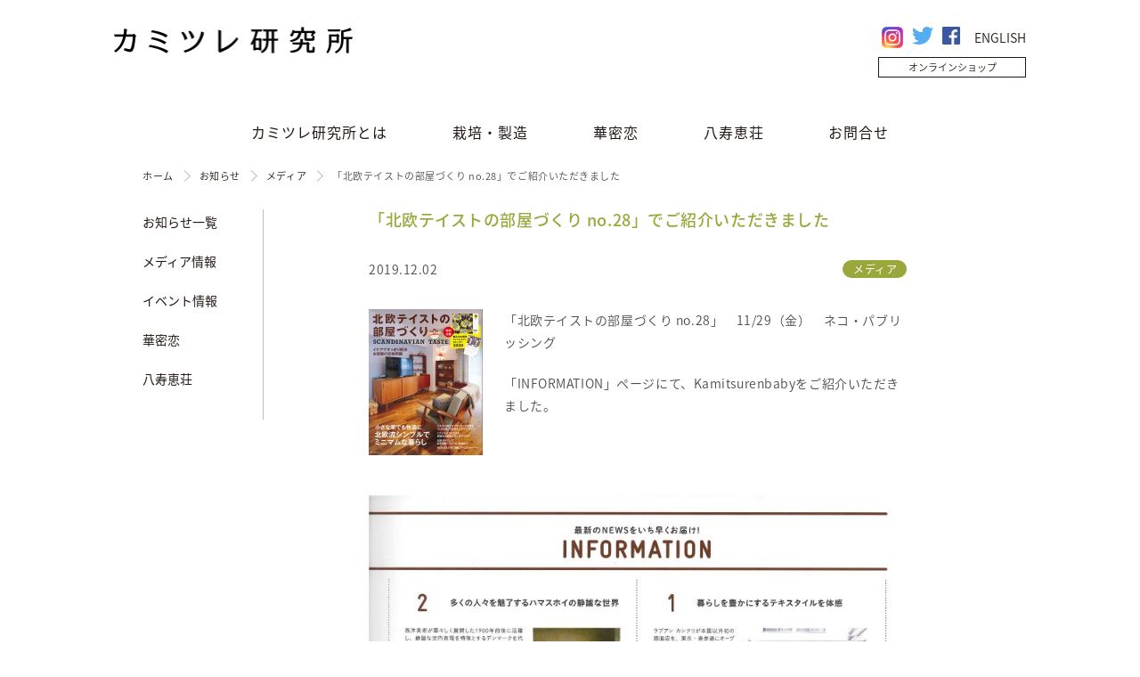

--- FILE ---
content_type: text/html; charset=UTF-8
request_url: https://lab.kamitsure.co.jp/info/media/%E3%80%8C%E5%8C%97%E6%AC%A7%E3%83%86%E3%82%A4%E3%82%B9%E3%83%88%E3%81%AE%E9%83%A8%E5%B1%8B%E3%81%A5%E3%81%8F%E3%82%8A-no-28%E3%80%8D%E3%81%A7%E3%81%94%E7%B4%B9%E4%BB%8B%E3%81%84%E3%81%9F%E3%81%A0/
body_size: 7256
content:
<!DOCTYPE html>
<html lang="ja">
<head>
<meta charset="utf-8">
<title>「北欧テイストの部屋づくり no.28」でご紹介いただきました | カミツレ研究所カミツレ研究所</title>
<meta name="viewport" content="width=device-width, initial-scale=1">
<link rel="stylesheet" href="https://lab.kamitsure.co.jp/css/style.css?201203">

<script src="/flexslider/jquery-3.3.1.min.js"></script>
<script src="https://code.jquery.com/jquery-3.7.1.js" integrity="sha256-eKhayi8LEQwp4NKxN+CfCh+3qOVUtJn3QNZ0TciWLP4=" crossorigin="anonymous"></script>
<script src="/js/common.min.js"></script>

<link rel="shortcut icon" href="https://lab.kamitsure.co.jp/favicon.ico">
<link rel="apple-touch-icon" href="https://lab.kamitsure.co.jp/apple-touch-icon.png">
	
<!-- Google tag (gtag.js) 202306ga4-->
<script async src="https://www.googletagmanager.com/gtag/js?id=G-LSWHYDPZK7"></script>
<script>
  window.dataLayer = window.dataLayer || [];
  function gtag(){dataLayer.push(arguments);}
  gtag('js', new Date());

  gtag('config', 'G-LSWHYDPZK7');
</script>

<meta name='robots' content='index, follow, max-image-preview:large, max-snippet:-1, max-video-preview:-1' />
	<style>img:is([sizes="auto" i], [sizes^="auto," i]) { contain-intrinsic-size: 3000px 1500px }</style>
	
	<!-- This site is optimized with the Yoast SEO plugin v22.2 - https://yoast.com/wordpress/plugins/seo/ -->
	<link rel="canonical" href="https://lab.kamitsure.co.jp/info/media/「北欧テイストの部屋づくり-no-28」でご紹介いただ/" />
	<meta property="og:locale" content="ja_JP" />
	<meta property="og:type" content="article" />
	<meta property="og:title" content="「北欧テイストの部屋づくり no.28」でご紹介いただきました | カミツレ研究所" />
	<meta property="og:description" content="「北欧テイストの部屋づくり no.28」　11/29（金）　ネコ・パブリッシング 「INFORMATION」ページにて、Kamitsurenbabyをご紹介いただきました。" />
	<meta property="og:url" content="https://lab.kamitsure.co.jp/info/media/「北欧テイストの部屋づくり-no-28」でご紹介いただ/" />
	<meta property="og:site_name" content="カミツレ研究所" />
	<meta property="article:published_time" content="2019-12-02T09:18:28+00:00" />
	<meta property="og:image" content="https://lab.kamitsure.co.jp/wp/wp-content/uploads/2019/12/Scandinavian_201928_omote.jpg" />
	<meta property="og:image:width" content="703" />
	<meta property="og:image:height" content="900" />
	<meta property="og:image:type" content="image/jpeg" />
	<meta name="author" content="postuser" />
	<meta name="twitter:card" content="summary_large_image" />
	<meta name="twitter:label1" content="執筆者" />
	<meta name="twitter:data1" content="postuser" />
	<script type="application/ld+json" class="yoast-schema-graph">{"@context":"https://schema.org","@graph":[{"@type":"WebPage","@id":"https://lab.kamitsure.co.jp/info/media/%e3%80%8c%e5%8c%97%e6%ac%a7%e3%83%86%e3%82%a4%e3%82%b9%e3%83%88%e3%81%ae%e9%83%a8%e5%b1%8b%e3%81%a5%e3%81%8f%e3%82%8a-no-28%e3%80%8d%e3%81%a7%e3%81%94%e7%b4%b9%e4%bb%8b%e3%81%84%e3%81%9f%e3%81%a0/","url":"https://lab.kamitsure.co.jp/info/media/%e3%80%8c%e5%8c%97%e6%ac%a7%e3%83%86%e3%82%a4%e3%82%b9%e3%83%88%e3%81%ae%e9%83%a8%e5%b1%8b%e3%81%a5%e3%81%8f%e3%82%8a-no-28%e3%80%8d%e3%81%a7%e3%81%94%e7%b4%b9%e4%bb%8b%e3%81%84%e3%81%9f%e3%81%a0/","name":"「北欧テイストの部屋づくり no.28」でご紹介いただきました | カミツレ研究所","isPartOf":{"@id":"https://lab.kamitsure.co.jp/#website"},"primaryImageOfPage":{"@id":"https://lab.kamitsure.co.jp/info/media/%e3%80%8c%e5%8c%97%e6%ac%a7%e3%83%86%e3%82%a4%e3%82%b9%e3%83%88%e3%81%ae%e9%83%a8%e5%b1%8b%e3%81%a5%e3%81%8f%e3%82%8a-no-28%e3%80%8d%e3%81%a7%e3%81%94%e7%b4%b9%e4%bb%8b%e3%81%84%e3%81%9f%e3%81%a0/#primaryimage"},"image":{"@id":"https://lab.kamitsure.co.jp/info/media/%e3%80%8c%e5%8c%97%e6%ac%a7%e3%83%86%e3%82%a4%e3%82%b9%e3%83%88%e3%81%ae%e9%83%a8%e5%b1%8b%e3%81%a5%e3%81%8f%e3%82%8a-no-28%e3%80%8d%e3%81%a7%e3%81%94%e7%b4%b9%e4%bb%8b%e3%81%84%e3%81%9f%e3%81%a0/#primaryimage"},"thumbnailUrl":"https://lab.kamitsure.co.jp/wp/wp-content/uploads/2019/12/Scandinavian_201928_omote.jpg","datePublished":"2019-12-02T09:18:28+00:00","dateModified":"2019-12-02T09:18:28+00:00","author":{"@id":"https://lab.kamitsure.co.jp/#/schema/person/d2eed20c0c9ea80f12b2a03f32dbdcbb"},"breadcrumb":{"@id":"https://lab.kamitsure.co.jp/info/media/%e3%80%8c%e5%8c%97%e6%ac%a7%e3%83%86%e3%82%a4%e3%82%b9%e3%83%88%e3%81%ae%e9%83%a8%e5%b1%8b%e3%81%a5%e3%81%8f%e3%82%8a-no-28%e3%80%8d%e3%81%a7%e3%81%94%e7%b4%b9%e4%bb%8b%e3%81%84%e3%81%9f%e3%81%a0/#breadcrumb"},"inLanguage":"ja","potentialAction":[{"@type":"ReadAction","target":["https://lab.kamitsure.co.jp/info/media/%e3%80%8c%e5%8c%97%e6%ac%a7%e3%83%86%e3%82%a4%e3%82%b9%e3%83%88%e3%81%ae%e9%83%a8%e5%b1%8b%e3%81%a5%e3%81%8f%e3%82%8a-no-28%e3%80%8d%e3%81%a7%e3%81%94%e7%b4%b9%e4%bb%8b%e3%81%84%e3%81%9f%e3%81%a0/"]}]},{"@type":"ImageObject","inLanguage":"ja","@id":"https://lab.kamitsure.co.jp/info/media/%e3%80%8c%e5%8c%97%e6%ac%a7%e3%83%86%e3%82%a4%e3%82%b9%e3%83%88%e3%81%ae%e9%83%a8%e5%b1%8b%e3%81%a5%e3%81%8f%e3%82%8a-no-28%e3%80%8d%e3%81%a7%e3%81%94%e7%b4%b9%e4%bb%8b%e3%81%84%e3%81%9f%e3%81%a0/#primaryimage","url":"https://lab.kamitsure.co.jp/wp/wp-content/uploads/2019/12/Scandinavian_201928_omote.jpg","contentUrl":"https://lab.kamitsure.co.jp/wp/wp-content/uploads/2019/12/Scandinavian_201928_omote.jpg","width":703,"height":900},{"@type":"BreadcrumbList","@id":"https://lab.kamitsure.co.jp/info/media/%e3%80%8c%e5%8c%97%e6%ac%a7%e3%83%86%e3%82%a4%e3%82%b9%e3%83%88%e3%81%ae%e9%83%a8%e5%b1%8b%e3%81%a5%e3%81%8f%e3%82%8a-no-28%e3%80%8d%e3%81%a7%e3%81%94%e7%b4%b9%e4%bb%8b%e3%81%84%e3%81%9f%e3%81%a0/#breadcrumb","itemListElement":[{"@type":"ListItem","position":1,"name":"ホーム","item":"https://lab.kamitsure.co.jp/"},{"@type":"ListItem","position":2,"name":"「北欧テイストの部屋づくり no.28」でご紹介いただきました"}]},{"@type":"WebSite","@id":"https://lab.kamitsure.co.jp/#website","url":"https://lab.kamitsure.co.jp/","name":"カミツレ研究所","description":"「カミツレ研究所」の公式サイト","potentialAction":[{"@type":"SearchAction","target":{"@type":"EntryPoint","urlTemplate":"https://lab.kamitsure.co.jp/?s={search_term_string}"},"query-input":"required name=search_term_string"}],"inLanguage":"ja"},{"@type":"Person","@id":"https://lab.kamitsure.co.jp/#/schema/person/d2eed20c0c9ea80f12b2a03f32dbdcbb","name":"postuser","image":{"@type":"ImageObject","inLanguage":"ja","@id":"https://lab.kamitsure.co.jp/#/schema/person/image/","url":"https://secure.gravatar.com/avatar/d3731b8dffbe80c326fced8f258b042a?s=96&d=mm&r=g","contentUrl":"https://secure.gravatar.com/avatar/d3731b8dffbe80c326fced8f258b042a?s=96&d=mm&r=g","caption":"postuser"}}]}</script>
	<!-- / Yoast SEO plugin. -->


<link rel='dns-prefetch' href='//cdnjs.cloudflare.com' />
<link rel='stylesheet' id='wp-block-library-css' href='https://lab.kamitsure.co.jp/wp/wp-includes/css/dist/block-library/style.min.css' type='text/css' media='all' />
<style id='classic-theme-styles-inline-css' type='text/css'>
/*! This file is auto-generated */
.wp-block-button__link{color:#fff;background-color:#32373c;border-radius:9999px;box-shadow:none;text-decoration:none;padding:calc(.667em + 2px) calc(1.333em + 2px);font-size:1.125em}.wp-block-file__button{background:#32373c;color:#fff;text-decoration:none}
</style>
<style id='global-styles-inline-css' type='text/css'>
:root{--wp--preset--aspect-ratio--square: 1;--wp--preset--aspect-ratio--4-3: 4/3;--wp--preset--aspect-ratio--3-4: 3/4;--wp--preset--aspect-ratio--3-2: 3/2;--wp--preset--aspect-ratio--2-3: 2/3;--wp--preset--aspect-ratio--16-9: 16/9;--wp--preset--aspect-ratio--9-16: 9/16;--wp--preset--color--black: #000000;--wp--preset--color--cyan-bluish-gray: #abb8c3;--wp--preset--color--white: #ffffff;--wp--preset--color--pale-pink: #f78da7;--wp--preset--color--vivid-red: #cf2e2e;--wp--preset--color--luminous-vivid-orange: #ff6900;--wp--preset--color--luminous-vivid-amber: #fcb900;--wp--preset--color--light-green-cyan: #7bdcb5;--wp--preset--color--vivid-green-cyan: #00d084;--wp--preset--color--pale-cyan-blue: #8ed1fc;--wp--preset--color--vivid-cyan-blue: #0693e3;--wp--preset--color--vivid-purple: #9b51e0;--wp--preset--gradient--vivid-cyan-blue-to-vivid-purple: linear-gradient(135deg,rgba(6,147,227,1) 0%,rgb(155,81,224) 100%);--wp--preset--gradient--light-green-cyan-to-vivid-green-cyan: linear-gradient(135deg,rgb(122,220,180) 0%,rgb(0,208,130) 100%);--wp--preset--gradient--luminous-vivid-amber-to-luminous-vivid-orange: linear-gradient(135deg,rgba(252,185,0,1) 0%,rgba(255,105,0,1) 100%);--wp--preset--gradient--luminous-vivid-orange-to-vivid-red: linear-gradient(135deg,rgba(255,105,0,1) 0%,rgb(207,46,46) 100%);--wp--preset--gradient--very-light-gray-to-cyan-bluish-gray: linear-gradient(135deg,rgb(238,238,238) 0%,rgb(169,184,195) 100%);--wp--preset--gradient--cool-to-warm-spectrum: linear-gradient(135deg,rgb(74,234,220) 0%,rgb(151,120,209) 20%,rgb(207,42,186) 40%,rgb(238,44,130) 60%,rgb(251,105,98) 80%,rgb(254,248,76) 100%);--wp--preset--gradient--blush-light-purple: linear-gradient(135deg,rgb(255,206,236) 0%,rgb(152,150,240) 100%);--wp--preset--gradient--blush-bordeaux: linear-gradient(135deg,rgb(254,205,165) 0%,rgb(254,45,45) 50%,rgb(107,0,62) 100%);--wp--preset--gradient--luminous-dusk: linear-gradient(135deg,rgb(255,203,112) 0%,rgb(199,81,192) 50%,rgb(65,88,208) 100%);--wp--preset--gradient--pale-ocean: linear-gradient(135deg,rgb(255,245,203) 0%,rgb(182,227,212) 50%,rgb(51,167,181) 100%);--wp--preset--gradient--electric-grass: linear-gradient(135deg,rgb(202,248,128) 0%,rgb(113,206,126) 100%);--wp--preset--gradient--midnight: linear-gradient(135deg,rgb(2,3,129) 0%,rgb(40,116,252) 100%);--wp--preset--font-size--small: 13px;--wp--preset--font-size--medium: 20px;--wp--preset--font-size--large: 36px;--wp--preset--font-size--x-large: 42px;--wp--preset--spacing--20: 0.44rem;--wp--preset--spacing--30: 0.67rem;--wp--preset--spacing--40: 1rem;--wp--preset--spacing--50: 1.5rem;--wp--preset--spacing--60: 2.25rem;--wp--preset--spacing--70: 3.38rem;--wp--preset--spacing--80: 5.06rem;--wp--preset--shadow--natural: 6px 6px 9px rgba(0, 0, 0, 0.2);--wp--preset--shadow--deep: 12px 12px 50px rgba(0, 0, 0, 0.4);--wp--preset--shadow--sharp: 6px 6px 0px rgba(0, 0, 0, 0.2);--wp--preset--shadow--outlined: 6px 6px 0px -3px rgba(255, 255, 255, 1), 6px 6px rgba(0, 0, 0, 1);--wp--preset--shadow--crisp: 6px 6px 0px rgba(0, 0, 0, 1);}:where(.is-layout-flex){gap: 0.5em;}:where(.is-layout-grid){gap: 0.5em;}body .is-layout-flex{display: flex;}.is-layout-flex{flex-wrap: wrap;align-items: center;}.is-layout-flex > :is(*, div){margin: 0;}body .is-layout-grid{display: grid;}.is-layout-grid > :is(*, div){margin: 0;}:where(.wp-block-columns.is-layout-flex){gap: 2em;}:where(.wp-block-columns.is-layout-grid){gap: 2em;}:where(.wp-block-post-template.is-layout-flex){gap: 1.25em;}:where(.wp-block-post-template.is-layout-grid){gap: 1.25em;}.has-black-color{color: var(--wp--preset--color--black) !important;}.has-cyan-bluish-gray-color{color: var(--wp--preset--color--cyan-bluish-gray) !important;}.has-white-color{color: var(--wp--preset--color--white) !important;}.has-pale-pink-color{color: var(--wp--preset--color--pale-pink) !important;}.has-vivid-red-color{color: var(--wp--preset--color--vivid-red) !important;}.has-luminous-vivid-orange-color{color: var(--wp--preset--color--luminous-vivid-orange) !important;}.has-luminous-vivid-amber-color{color: var(--wp--preset--color--luminous-vivid-amber) !important;}.has-light-green-cyan-color{color: var(--wp--preset--color--light-green-cyan) !important;}.has-vivid-green-cyan-color{color: var(--wp--preset--color--vivid-green-cyan) !important;}.has-pale-cyan-blue-color{color: var(--wp--preset--color--pale-cyan-blue) !important;}.has-vivid-cyan-blue-color{color: var(--wp--preset--color--vivid-cyan-blue) !important;}.has-vivid-purple-color{color: var(--wp--preset--color--vivid-purple) !important;}.has-black-background-color{background-color: var(--wp--preset--color--black) !important;}.has-cyan-bluish-gray-background-color{background-color: var(--wp--preset--color--cyan-bluish-gray) !important;}.has-white-background-color{background-color: var(--wp--preset--color--white) !important;}.has-pale-pink-background-color{background-color: var(--wp--preset--color--pale-pink) !important;}.has-vivid-red-background-color{background-color: var(--wp--preset--color--vivid-red) !important;}.has-luminous-vivid-orange-background-color{background-color: var(--wp--preset--color--luminous-vivid-orange) !important;}.has-luminous-vivid-amber-background-color{background-color: var(--wp--preset--color--luminous-vivid-amber) !important;}.has-light-green-cyan-background-color{background-color: var(--wp--preset--color--light-green-cyan) !important;}.has-vivid-green-cyan-background-color{background-color: var(--wp--preset--color--vivid-green-cyan) !important;}.has-pale-cyan-blue-background-color{background-color: var(--wp--preset--color--pale-cyan-blue) !important;}.has-vivid-cyan-blue-background-color{background-color: var(--wp--preset--color--vivid-cyan-blue) !important;}.has-vivid-purple-background-color{background-color: var(--wp--preset--color--vivid-purple) !important;}.has-black-border-color{border-color: var(--wp--preset--color--black) !important;}.has-cyan-bluish-gray-border-color{border-color: var(--wp--preset--color--cyan-bluish-gray) !important;}.has-white-border-color{border-color: var(--wp--preset--color--white) !important;}.has-pale-pink-border-color{border-color: var(--wp--preset--color--pale-pink) !important;}.has-vivid-red-border-color{border-color: var(--wp--preset--color--vivid-red) !important;}.has-luminous-vivid-orange-border-color{border-color: var(--wp--preset--color--luminous-vivid-orange) !important;}.has-luminous-vivid-amber-border-color{border-color: var(--wp--preset--color--luminous-vivid-amber) !important;}.has-light-green-cyan-border-color{border-color: var(--wp--preset--color--light-green-cyan) !important;}.has-vivid-green-cyan-border-color{border-color: var(--wp--preset--color--vivid-green-cyan) !important;}.has-pale-cyan-blue-border-color{border-color: var(--wp--preset--color--pale-cyan-blue) !important;}.has-vivid-cyan-blue-border-color{border-color: var(--wp--preset--color--vivid-cyan-blue) !important;}.has-vivid-purple-border-color{border-color: var(--wp--preset--color--vivid-purple) !important;}.has-vivid-cyan-blue-to-vivid-purple-gradient-background{background: var(--wp--preset--gradient--vivid-cyan-blue-to-vivid-purple) !important;}.has-light-green-cyan-to-vivid-green-cyan-gradient-background{background: var(--wp--preset--gradient--light-green-cyan-to-vivid-green-cyan) !important;}.has-luminous-vivid-amber-to-luminous-vivid-orange-gradient-background{background: var(--wp--preset--gradient--luminous-vivid-amber-to-luminous-vivid-orange) !important;}.has-luminous-vivid-orange-to-vivid-red-gradient-background{background: var(--wp--preset--gradient--luminous-vivid-orange-to-vivid-red) !important;}.has-very-light-gray-to-cyan-bluish-gray-gradient-background{background: var(--wp--preset--gradient--very-light-gray-to-cyan-bluish-gray) !important;}.has-cool-to-warm-spectrum-gradient-background{background: var(--wp--preset--gradient--cool-to-warm-spectrum) !important;}.has-blush-light-purple-gradient-background{background: var(--wp--preset--gradient--blush-light-purple) !important;}.has-blush-bordeaux-gradient-background{background: var(--wp--preset--gradient--blush-bordeaux) !important;}.has-luminous-dusk-gradient-background{background: var(--wp--preset--gradient--luminous-dusk) !important;}.has-pale-ocean-gradient-background{background: var(--wp--preset--gradient--pale-ocean) !important;}.has-electric-grass-gradient-background{background: var(--wp--preset--gradient--electric-grass) !important;}.has-midnight-gradient-background{background: var(--wp--preset--gradient--midnight) !important;}.has-small-font-size{font-size: var(--wp--preset--font-size--small) !important;}.has-medium-font-size{font-size: var(--wp--preset--font-size--medium) !important;}.has-large-font-size{font-size: var(--wp--preset--font-size--large) !important;}.has-x-large-font-size{font-size: var(--wp--preset--font-size--x-large) !important;}
:where(.wp-block-post-template.is-layout-flex){gap: 1.25em;}:where(.wp-block-post-template.is-layout-grid){gap: 1.25em;}
:where(.wp-block-columns.is-layout-flex){gap: 2em;}:where(.wp-block-columns.is-layout-grid){gap: 2em;}
:root :where(.wp-block-pullquote){font-size: 1.5em;line-height: 1.6;}
</style>
<link rel='stylesheet' id='contact-form-7-css' href='https://lab.kamitsure.co.jp/wp/wp-content/plugins/contact-form-7/includes/css/styles.css' type='text/css' media='all' />
<link rel='stylesheet' id='kamitsure-stylesheet-css' href='https://lab.kamitsure.co.jp/wp/wp-content/themes/kamitsureLab/css/style.css' type='text/css' media='all' />
<script type="text/javascript" src="https://cdnjs.cloudflare.com/ajax/libs/jquery/2.1.4/jquery.min.js" id="jquery-js"></script>
<link rel="https://api.w.org/" href="https://lab.kamitsure.co.jp/wp-json/" /><link rel="alternate" title="JSON" type="application/json" href="https://lab.kamitsure.co.jp/wp-json/wp/v2/posts/3754" /><link rel='shortlink' href='https://lab.kamitsure.co.jp/?p=3754' />
<link rel="alternate" title="oEmbed (JSON)" type="application/json+oembed" href="https://lab.kamitsure.co.jp/wp-json/oembed/1.0/embed?url=https%3A%2F%2Flab.kamitsure.co.jp%2Finfo%2Fmedia%2F%25e3%2580%258c%25e5%258c%2597%25e6%25ac%25a7%25e3%2583%2586%25e3%2582%25a4%25e3%2582%25b9%25e3%2583%2588%25e3%2581%25ae%25e9%2583%25a8%25e5%25b1%258b%25e3%2581%25a5%25e3%2581%258f%25e3%2582%258a-no-28%25e3%2580%258d%25e3%2581%25a7%25e3%2581%2594%25e7%25b4%25b9%25e4%25bb%258b%25e3%2581%2584%25e3%2581%259f%25e3%2581%25a0%2F" />
<link rel="alternate" title="oEmbed (XML)" type="text/xml+oembed" href="https://lab.kamitsure.co.jp/wp-json/oembed/1.0/embed?url=https%3A%2F%2Flab.kamitsure.co.jp%2Finfo%2Fmedia%2F%25e3%2580%258c%25e5%258c%2597%25e6%25ac%25a7%25e3%2583%2586%25e3%2582%25a4%25e3%2582%25b9%25e3%2583%2588%25e3%2581%25ae%25e9%2583%25a8%25e5%25b1%258b%25e3%2581%25a5%25e3%2581%258f%25e3%2582%258a-no-28%25e3%2580%258d%25e3%2581%25a7%25e3%2581%2594%25e7%25b4%25b9%25e4%25bb%258b%25e3%2581%2584%25e3%2581%259f%25e3%2581%25a0%2F&#038;format=xml" />

</head>
<body  id="media" class="post-template-default single single-post postid-3754">
<div id="page">
  <header id="header">
    <div class="header-content">
            <div class="logo"><a href="https://lab.kamitsure.co.jp"><img src="/images/common/logo_kamitsure.png" alt="カミツレ研究所"></a></div>
            <ul class="sns">
              <div class="lang"><a href="https://lab.kamitsure.co.jp/en/" target="_blank">ENGLISH</a></div>
        <li class="sns-fb"><a href="https://www.facebook.com/kamitsuren" target="_blank"><img src="/images/common/FB-f-Logo_50.png" alt="Facebook"></a></li>
        <li class="sns-tw"><a href="https://twitter.com/sougo_1959" target="_blank"><img src="/images/common/TwitterLogo.png" alt="Twitter"></a></li>
        <li class="sns-tw"><a href="https://www.instagram.com/kamitsuren/" target="_blank"><img src="/images/common/instagram.jpg" alt="instagram"></a></li>

      </ul>
      <div class="shop-btn btn"><a href="http://www.kamitsure.jp/" target="_blank">オンラインショップ</a></div>
    </div>
    <div class="nav-btn"><img src="/images/common/btn_menu.png" alt="menu"></div>
  </header>
  <nav id="gnav">
    <ul>
      <li class="gnav-about"><a href="https://lab.kamitsure.co.jp/about/">カミツレ研究所とは</a>
        <ul class="gnav-sub">
          <li><a href="https://lab.kamitsure.co.jp/corporate/">会社概要</a></li>
          <li><a href="https://lab.kamitsure.co.jp/about/useful/">CSR・お役立ち活動</a></li>
          <li><a href="https://lab.kamitsure.co.jp/recruit/">採用情報</a></li>
          <li><a href="https://lab.kamitsure.co.jp/info/">お知らせ</a></li>
        </ul>
      </li>
      <li class="gnav-village"><a href="https://lab.kamitsure.co.jp/village/">栽培・製造</a>
        <ul class="gnav-sub">
          <li><a href="https://lab.kamitsure.co.jp/village/chamomile/">栽培</a></li>
          <li><a href="https://lab.kamitsure.co.jp/village/manufacture/">製造</a></li>
          <li><a href="https://lab.kamitsure.co.jp/village/farmers/">生産者を訪ねて</a></li>
        </ul>
      </li>
      <li class="gnav-kamitsuren"><a href="https://lab.kamitsure.co.jp/kamitsuren/">華密恋</a>
        <ul class="gnav-sub">
          <li><a href="https://lab.kamitsure.co.jp/item/">製品一覧</a></li>
          <li><a href="https://kamitsure.co.jp/shop/pages/shoplist" target="_blank">取り扱い店舗</a></li>
          <li><a href="https://lab.kamitsure.co.jp/info/media/">メディア情報</a></li>
          <li><a href="https://kamitsure.co.jp/shop/" target="_blank">オンラインショップ</a></li>
        </ul>
      </li>
      <li class="gnav-yasuesou"><a href="https://lab.kamitsure.co.jp/yasuesou/">八寿恵荘</a>
        <ul class="gnav-sub">
          <li><a href="https://yasuesou.com/" target="_blank">八寿恵荘公式サイト</a></li>
        </ul>
      </li>
      <li class="gnav-contact"><a href="https://lab.kamitsure.co.jp/contact/">お問合せ</a></li>
    </ul>
    <div class="close"><img src="https://lab.kamitsure.co.jp/images/common/btn_close.png" alt="×"></div>
  </nav>
  <main>
  <div class="content">
    <div class="breadcrumb-nav"><ol class="breadcrumb" itemscope itemtype="http://data-vocabulary.org/Breadcrumb"><li><a href="https://lab.kamitsure.co.jp" itemprop="url">ホーム</a></li><li><a href="https://lab.kamitsure.co.jp/info/" itemprop="url">お知らせ</a></li><li><a href="https://lab.kamitsure.co.jp/info/media/" itemprop="url">メディア</a></li><li>「北欧テイストの部屋づくり no.28」でご紹介いただきました</li></ol></div>      <div class="sidebar">
    <nav class="localnav">
      <div class="menu-btn">menu</div>
          <ul>
        <li><a href="https://lab.kamitsure.co.jp/info/">お知らせ一覧</a></li>
        <li><a href="https://lab.kamitsure.co.jp/info/media/">メディア情報</a></li>
        <li><a href="https://lab.kamitsure.co.jp/info/event/">イベント情報</a></li>
        <li><a href="https://lab.kamitsure.co.jp/info/kamitsuren/">華密恋</a></li>
        <li><a href="https://lab.kamitsure.co.jp/info/yasuesou/">八寿恵荘</a></li>
      </ul>
        </nav>
  </div>
  <!-- ページ内容ここから -->
    <div class="main-content">
              <article id="post-3754" class="text-column post-3754 post type-post status-publish has-post-thumbnail hentry category-media" role="article" itemscope itemprop="blogPost" itemtype="http://schema.org/BlogPosting">
      <header class="entry-header">
        <h1 class="page-title" itemprop="headline" rel="bookmark">「北欧テイストの部屋づくり no.28」でご紹介いただきました</h1>
        <time datetime="2019-12-02">2019.12.02</time>
        <div class="entry-meta">
          <span class="category-label"><a href="https://lab.kamitsure.co.jp/info/media/" rel="category tag">メディア</a></span>        </div>
      </header>
      <section class="entry-content" itemprop="articleBody">
        <div class="pic media-image">
          <img src="https://lab.kamitsure.co.jp/wp/wp-content/uploads/2019/12/Scandinavian_201928_omote-256x328.jpg"  alt="" decoding="async" loading="lazy" />        </div>
        <p>「北欧テイストの部屋づくり no.28」　11/29（金）　ネコ・パブリッシング</p>
<p>「INFORMATION」ページにて、Kamitsurenbabyをご紹介いただきました。</p>
<a href="https://lab.kamitsure.co.jp/wp/wp-content/uploads/2019/12/Scandinavian_201928.jpg"><img loading="lazy" decoding="async" src="https://lab.kamitsure.co.jp/wp/wp-content/uploads/2019/12/Scandinavian_201928-757x1024.jpg" alt="Scandinavian_201928" width="680" height="920" /></a>
      </section>
    </article>
      
      <section class="entry-navigation">
                    <div class="next btn right"><a href="https://lab.kamitsure.co.jp/info/media/%e3%80%8cdiscoverjapan%e3%80%8d%e3%80%801%e6%9c%88%e5%8f%b7%e3%81%a7%e3%81%94%e7%b4%b9%e4%bb%8b%e3%81%84%e3%81%9f%e3%81%a0%e3%81%8d%e3%81%be%e3%81%97%e3%81%9f/" rel="next">次のページ</a></div>
                              <div class="prev btn left"><a href="https://lab.kamitsure.co.jp/info/media/%e3%80%8c%e3%82%af%e3%83%ad%e3%83%af%e3%83%83%e3%82%b5%e3%83%b3%e3%80%8d%e3%80%802019%e5%b9%b4%e3%80%801210%e5%8f%b7%e3%81%a7%e3%81%94%e7%b4%b9%e4%bb%8b%e3%81%84%e3%81%9f%e3%81%a0%e3%81%8d%e3%81%be/" rel="prev">前のページ</a></div>
                          <div class="btn content-nav-btn"><a href="https://lab.kamitsure.co.jp/info/media/">メディア一覧へ</a></div>
      </section>
      
        
    
        </div>
  <!-- // ページ内容ここまで -->
  </div>
  </main>
<div class="pagetop mobile-none"><a href="#page">Page Top</a></div>
  <footer id="footer">
    <div class="footer-content pc-none">
      <ul class="footer-nav">
        <li><a href="https://lab.kamitsure.co.jp/">ホーム</a></li>
        <li><a href="https://www.kamitsure.jp/" target="_blank">オンラインショップ</a></li>
        <li><a href="https://lab.kamitsure.co.jp/about/">カミツレ研究所とは</a></li>
        <li><a href="https://lab.kamitsure.co.jp/village/">カミツレの里とは</a></li>
        <li><a href="https://lab.kamitsure.co.jp/kamitsuren/">華密恋とは</a></li>
        <li><a href="https://lab.kamitsure.co.jp/yasuesou/">八寿恵荘とは</a></li>
      </ul>
      <div class="content">
        <ul class="sns">
          <li class="sns-tw"><a href="https://www.instagram.com/kamitsuren/" target="_blank"><img src="/images/common/instagram.jpg" alt="instagram"></a></li>
          <li class="sns-tw"><a href="https://twitter.com/_KAMITSUREN_" target="_blank"><img src="/images/common/TwitterLogo_white.png" alt="Twitter"></a></li>
          <li class="sns-fb"><a href="https://www.facebook.com/kamitsuren" target="_blank"><img src="/images/common/FB-f-Logo_72.png" alt="Facebook"></a></li>
        <div class="lang">
          <a href="https://lab.kamitsure.co.jp/en/" target="_blank">ENGLISH</a>
        </div>

        </ul>
        <div class="pagetop"><a href="#page">Page Top</a></div>
      </div>
    </div>
    <div class="footer-content mobile-none">
      <dl>
        <dt><a href="https://lab.kamitsure.co.jp/">ホーム</a></dt>
        <dd><ul>
          <li><a href="https://lab.kamitsure.co.jp/info/">お知らせ</a></li>
          <li><a href="https://www.facebook.com/kamitsuren" target="_blank">Facebook</a></li>
          <li><a href="https://twitter.com/_KAMITSUREN_" target="_blank">Twitter</a></li>
        </ul></dd>
      </dl>
      <dl>
        <dt><a href="https://lab.kamitsure.co.jp/about/">カミツレ研究所とは</a></dt>
        <dd><ul>
          <li><a href="https://lab.kamitsure.co.jp/corporate/">会社概要</a></li>
		<li><a href="https://www.sougo-eco.co.jp/" target="_blank">株式会社Sougo企業サイト</a></li>
          <li><a href="https://lab.kamitsure.co.jp/about/useful/">お役立ち活動</a></li>
          <li><a href="https://lab.kamitsure.co.jp/recruit/">採用情報</a></li>
          <li><a href="https://lab.kamitsure.co.jp/contact/">お問合せ</a></li>
          <li><a href="https://lab.kamitsure.co.jp/privacy/">プライバシーポリシー</a></li>
        </ul></dd>
      </dl>
      <dl>
        <dt><a href="https://lab.kamitsure.co.jp/village/">カミツレの里とは</a></dt>
        <dd><ul>
          <li><a href="https://lab.kamitsure.co.jp/village/chamomile/">栽培</a></li>
          <li><a href="https://lab.kamitsure.co.jp/village/manufacture/">製造</a></li>
          <li><a href="https://lab.kamitsure.co.jp/village/farmers/">生産者を訪ねて</a></li>
        </ul></dd>
      </dl>
      <dl>
        <dt><a href="https://lab.kamitsure.co.jp/kamitsuren/">華密恋とは</a></dt>
        <dd><ul>
          <li><a href="https://lab.kamitsure.co.jp/item/">製品一覧</a></li>
          <li><a href="https://kamitsure.co.jp/shop/pages/shoplist" target="_blank">取り扱い店舗</a></li>
          <li><a href="https://kamitsure.co.jp/shop/" target="_blank">オンラインショップ</a></li>

          <ul class="sns2">
            <li class="sns-tw"><a href="https://www.instagram.com/kamitsuren/" target="_blank"><img src="/images/common/icon_instagram.png" alt="Twitter"></a></li>
            <li class="sns-tw"><a href="https://twitter.com/_KAMITSUREN_" target="_blank"><img src="/images/common/icon_twitter.png" height="44" width="44" alt="Twitter"></a></li>
            <li class="sns-fb"><a href="https://www.facebook.com/kamitsuren" target="_blank"><img src="/images/common/icon_facebook.png" height="44" width="44" alt="Facebook"></a></li>
          </ul>


        </ul></dd>
      </dl>
      <dl>
        <dt><a href="https://lab.kamitsure.co.jp/yasuesou/">八寿恵荘とは</a></dt>
        <dd><ul>
          <li><a href="https://yasuesou.com/" target="_blank">八寿恵荘公式サイト</a></li>

          <ul class="sns2">
            <li class="sns-tw"><a href="https://www.instagram.com/yasuesou/" target="_blank"><img src="/images/common/icon_instagram.png" alt="Twitter"></a></li>
            <li class="sns-fb"><a href="https://www.facebook.com/yasuesou" target="_blank"><img src="/images/common/icon_facebook.png" height="44" width="44" alt="Facebook"></a></li>
          </ul>

        </ul></dd>
      </dl>
    </div>
    <small class="copyright">Copyright © SouGo Co.,Ltd. All Rights Reserved.</small>
  </footer>
  
  </div>
  <script type="text/javascript" src="https://lab.kamitsure.co.jp/wp/wp-content/plugins/contact-form-7/includes/swv/js/index.js" id="swv-js"></script>
<script type="text/javascript" id="contact-form-7-js-extra">
/* <![CDATA[ */
var wpcf7 = {"api":{"root":"https:\/\/lab.kamitsure.co.jp\/wp-json\/","namespace":"contact-form-7\/v1"}};
/* ]]> */
</script>
<script type="text/javascript" src="https://lab.kamitsure.co.jp/wp/wp-content/plugins/contact-form-7/includes/js/index.js" id="contact-form-7-js"></script>
<script type="text/javascript" src="https://lab.kamitsure.co.jp/js/plugin.js" id="plugin-js-js"></script>
<script type="text/javascript" src="https://lab.kamitsure.co.jp/js/common.min.js" id="kamitsure-js-js"></script>
<!--[if lt IE 10]>
<script type="text/javascript" src="https://lab.kamitsure.co.jp/js/flexibility.js" id="flexibility-js-js"></script>
<![endif]-->
</body>

--- FILE ---
content_type: text/css
request_url: https://lab.kamitsure.co.jp/css/style.css?201203
body_size: 8574
content:
@import url("//fonts.googleapis.com/earlyaccess/notosansjapanese.css");

/* レイアウトCSSのインポート */
@import url("contact.css");

@charset "UTF-8";

/* ==============================================
共通 CSS

File Name : style.css
Latest Css Updates : 2016.05.27
Those who update it : AquaMoon

============================================== */

/*-----------------------------------------------
- normalize.css
-----------------------------------------------*/
/*! normalize.css v4.1.1 | MIT License | github.com/necolas/normalize.css */

/**
 * 1. Change the default font family in all browsers (opinionated).
 * 2. Prevent adjustments of font size after orientation changes in IE and iOS.
 */

html {
  font-family: sans-serif; /* 1 */
  -ms-text-size-adjust: 100%; /* 2 */
  -webkit-text-size-adjust: 100%; /* 2 */
}

/**
 * Remove the margin in all browsers (opinionated).
 */

body {
  margin: 0;
}

/* HTML5 display definitions
   ========================================================================== */

/**
 * Add the correct display in IE 9-.
 * 1. Add the correct display in Edge, IE, and Firefox.
 * 2. Add the correct display in IE.
 */

article, aside, details, figcaption, figure, footer, header, main, menu, nav, section, summary { /* 1 */
  display: block;
}

/**
 * Add the correct display in IE 9-.
 */

audio, canvas, progress, video {
  display: inline-block;
}

/**
 * Add the correct display in iOS 4-7.
 */

audio:not([controls]) {
  display: none;
  height: 0;
}

/**
 * Add the correct vertical alignment in Chrome, Firefox, and Opera.
 */

progress {
  vertical-align: baseline;
}

/**
 * Add the correct display in IE 10-.
 * 1. Add the correct display in IE.
 */

template, [hidden] {
  display: none;
}

/* Links
   ========================================================================== */

/**
 * 1. Remove the gray background on active links in IE 10.
 * 2. Remove gaps in links underline in iOS 8+ and Safari 8+.
 */

a {
  background-color: transparent; /* 1 */
  -webkit-text-decoration-skip: objects; /* 2 */
}

/**
 * Remove the outline on focused links when they are also active or hovered
 * in all browsers (opinionated).
 */

a:active, a:hover {
  outline-width: 0;
}

/* Text-level semantics
   ========================================================================== */

/**
 * 1. Remove the bottom border in Firefox 39-.
 * 2. Add the correct text decoration in Chrome, Edge, IE, Opera, and Safari.
 */

abbr[title] {
  border-bottom: none; /* 1 */
  text-decoration: underline; /* 2 */
  text-decoration: underline dotted; /* 2 */
}

/**
 * Prevent the duplicate application of `bolder` by the next rule in Safari 6.
 */

b, strong {
  font-weight: inherit;
}

/**
 * Add the correct font weight in Chrome, Edge, and Safari.
 */

b, strong {
  font-weight: bolder;
}

/**
 * Add the correct font style in Android 4.3-.
 */

dfn {
  font-style: italic;
}

/**
 * Correct the font size and margin on `h1` elements within `section` and
 * `article` contexts in Chrome, Firefox, and Safari.
 */

h1 {
  font-size: 2em;
  margin: 0.67em 0;
}

/**
 * Add the correct background and color in IE 9-.
 */

mark {
  background-color: #ff0;
  color: #000;
}

/**
 * Add the correct font size in all browsers.
 */

small {
  font-size: 80%;
}

/**
 * Prevent `sub` and `sup` elements from affecting the line height in
 * all browsers.
 */

sub, sup {
  font-size: 75%;
  line-height: 0;
  position: relative;
  vertical-align: baseline;
}

sub {
  bottom: -0.25em;
}

sup {
  top: -0.5em;
}

/* Embedded content
   ========================================================================== */

/**
 * Remove the border on images inside links in IE 10-.
 */

img {
  border-style: none;
}

/**
 * Hide the overflow in IE.
 */

svg:not(:root) {
  overflow: hidden;
}

/* Grouping content
   ========================================================================== */

/**
 * 1. Correct the inheritance and scaling of font size in all browsers.
 * 2. Correct the odd `em` font sizing in all browsers.
 */

code, kbd, pre, samp {
  font-family: monospace, monospace; /* 1 */
  font-size: 1em; /* 2 */
}

/**
 * Add the correct margin in IE 8.
 */

figure {
  margin: 1em 40px;
}

/**
 * 1. Add the correct box sizing in Firefox.
 * 2. Show the overflow in Edge and IE.
 */

hr {
  box-sizing: content-box; /* 1 */
  height: 0; /* 1 */
  overflow: visible; /* 2 */
}

/* Forms
   ========================================================================== */

/**
 * 1. Change font properties to `inherit` in all browsers (opinionated).
 * 2. Remove the margin in Firefox and Safari.
 */

button, input, select, textarea {
  font: inherit; /* 1 */
  margin: 0; /* 2 */
}

/**
 * Restore the font weight unset by the previous rule.
 */

optgroup {
  font-weight: bold;
}

/**
 * Show the overflow in IE.
 * 1. Show the overflow in Edge.
 */

button, input { /* 1 */
  overflow: visible;
}

/**
 * Remove the inheritance of text transform in Edge, Firefox, and IE.
 * 1. Remove the inheritance of text transform in Firefox.
 */

button, select { /* 1 */
  text-transform: none;
}

/**
 * 1. Prevent a WebKit bug where (2) destroys native `audio` and `video`
 *    controls in Android 4.
 * 2. Correct the inability to style clickable types in iOS and Safari.
 */

button, html [type="button"], [type="reset"], [type="submit"] {
  -webkit-appearance: button; /* 2 */
}

/**
 * Remove the inner border and padding in Firefox.
 */

button::-moz-focus-inner, [type="button"]::-moz-focus-inner, [type="reset"]::-moz-focus-inner, [type="submit"]::-moz-focus-inner {
  border-style: none;
  padding: 0;
}

/**
 * Restore the focus styles unset by the previous rule.
 */

button:-moz-focusring, [type="button"]:-moz-focusring, [type="reset"]:-moz-focusring, [type="submit"]:-moz-focusring {
  outline: 1px dotted ButtonText;
}

/**
 * Change the border, margin, and padding in all browsers (opinionated).
 */

fieldset {
  border: 1px solid #c0c0c0;
  margin: 0 2px;
  padding: 0.35em 0.625em 0.75em;
}

/**
 * 1. Correct the text wrapping in Edge and IE.
 * 2. Correct the color inheritance from `fieldset` elements in IE.
 * 3. Remove the padding so developers are not caught out when they zero out
 *    `fieldset` elements in all browsers.
 */

legend {
  box-sizing: border-box; /* 1 */
  color: inherit; /* 2 */
  display: table; /* 1 */
  max-width: 100%; /* 1 */
  padding: 0; /* 3 */
  white-space: normal; /* 1 */
}

/**
 * Remove the default vertical scrollbar in IE.
 */

textarea {
  overflow: auto;
}

/**
 * 1. Add the correct box sizing in IE 10-.
 * 2. Remove the padding in IE 10-.
 */

[type="checkbox"], [type="radio"] {
  box-sizing: border-box; /* 1 */
  padding: 0; /* 2 */
}

/**
 * Correct the cursor style of increment and decrement buttons in Chrome.
 */

[type="number"]::-webkit-inner-spin-button, [type="number"]::-webkit-outer-spin-button {
  height: auto;
}

/**
 * 1. Correct the odd appearance in Chrome and Safari.
 * 2. Correct the outline style in Safari.
 */

[type="search"] {
  -webkit-appearance: textfield; /* 1 */
  outline-offset: -2px; /* 2 */
}

/**
 * Remove the inner padding and cancel buttons in Chrome and Safari on OS X.
 */

[type="search"]::-webkit-search-cancel-button, [type="search"]::-webkit-search-decoration {
  -webkit-appearance: none;
}

/**
 * Correct the text style of placeholders in Chrome, Edge, and Safari.
 */

::-webkit-input-placeholder {
  color: inherit;
  opacity: 0.54;
}

/**
 * 1. Correct the inability to style clickable types in iOS and Safari.
 * 2. Change font properties to `inherit` in Safari.
 */

::-webkit-file-upload-button {
  -webkit-appearance: button; /* 1 */
  font: inherit; /* 2 */
}

/*---------------------------------------------
style.css
-----------------------------------------------*/

/*---------------------------------------------
- Common Styles
-----------------------------------------------*/
/*
- Clear
-----------------------------------------------*/
.cf::after, .breadcrumb-nav::after, dl.table::after {
  content: "";
  display: block;
  clear: both;
}

/*---------------------------------------------
- html
-----------------------------------------------*/
html {
  font-size: 62.5%;
}
html, body {
  min-height: 100%;
  height: auto;
  margin: 0;
  padding: 0;
  background: #fff;
}
/*---------------------------------------------
- body
-----------------------------------------------*/
body{
  width: 100%;
  min-width: 320px;
  font-family: 'Noto Sans Japanese', sans-serif;
  font-size: 14px;
  font-weight: 300;
  line-height: 1.6;
  color: #4d4d4d;
}
/*---------------------------------------------
- Links
-----------------------------------------------*/
a {
  color: #231815;
  text-decoration: underline;
}
a:hover {
  color: #9aa73b;
  text-decoration: none;
}
.logo a, #gnav a, .breadcrumb a, .localnav a, .btn a, .index-content a, .item-list a, .info-post a, .entry-title a {
  text-decoration: none;
}
.logo a:hover, #gnav a:hover, .breadcrumb a:hover, .localnav a:hover, .btn a:hover, .index-content a:hover, .item-list a:hover, .info-post a:hover, .entry-title a:hover {
  text-decoration: none;
}
.info-post a:hover {
  color: #4d4d4d;
}
.category-label a, footer a {
  color: #fff;
  text-decoration: none;
}
footer a:hover {
  color: #fff;
  text-decoration: underline;
}
.category-label a:hover {
  color: #fff;
}
.atn-link {
  color: #a72727;
  text-decoration: none;
}
.atn-link:hover {
  color: #a72727;
  text-decoration: underline;
}
a:hover img {
  opacity: .8;
/*   transition: all .3s; */
  text-decoration: none;
}
.logo a:hover img {
  opacity: 1;
  transition: none;
}
/*---------------------------------------------
- Elements
-----------------------------------------------*/
img {
  vertical-align: top;
  max-width: 100%;
  height: auto;
}
ul, ol, dl, p {
  padding: 0;
  margin: 0 0 16px;
}
ul, ol {
  padding-left: 1.6em;
}
ul {
  list-style-type: disc;
}
ol {
  list-style-type: decimal;
}
dd {
  margin: 0;
}
.ul {
  list-style: none;
  padding-left: 0;
}
pre {
  margin: 0;
  white-space: pre-wrap;
}
code, kbd, pre, samp {
  font-family: monospace, serif;
  font-size: 1em;
}
sub, sup {
  font-size: 75%;
  line-height: 0;
  position: relative;
  vertical-align: baseline;
}
sup {
  top: -0.5em;
}
sub {
  bottom: -0.25em;
}
figure {
  margin: 0;
}
/*---------------------------------------------
- Typography
-----------------------------------------------*/
h1, h2, h3, h4, h5, h6 {
  margin: 0;
  padding: 0;
  line-height: 1.3;
  font-weight: 500;
}
h1, .page-title {
  font-size: 18px;
}
h2, .sec-title, .content-title {
  font-size: 16px;
}
h3 {
  font-size: 107.2%;
}
h4, h5, h6 {
  font-size: 100%;
}
.page-title-s {
  font-size: 17px;
}
.sub-title, .column-title {
  font-size: 107.2%;
}
.lead {
  font-size: 114.3%;
  font-weight: 500;
}
.notes {
  font-size: 85.7%;
  line-height: 1.5;
  color: #808080;
}
.text-list dt {
  font-size: 107.2%;
  font-weight: 700;
}
.text-s {
  font-size: 92.857%;
}
.text-red {
  color: #a72727;
}

/*---------------------------------------------
- Layouts
-----------------------------------------------*/
#page {
  position: relative;
  width: 100%;
}
.header-content, .content, .footer-content {
  position: relative;
  margin: 0 auto;
  text-align: left;
}
.left {
  float: left;
}
.right {
  float: right;
}
.text-center {
  text-align: center;
}
.text-left {
  text-align: left;
}
.text-right {
  text-align: right;
}
.clear {
  clear: both;
}
/*---------------------------------------------
- header
-----------------------------------------------*/
#header {
  position: relative;
}
#header .logo {
  position: absolute;
  left: 0;
  right: 0;
  margin: 0 auto;
  font-size: 1px;
  text-align: center;
}



/*---------------------------------------------
- Contents
-----------------------------------------------*/
.content {
  width: 94%;
}
/* ul, navigation */
#gnav ul, .header-content ul, .index-content ul, .breadcrumb, .localnav ul, .footer-content ul {
  margin-bottom: 0;
  padding-left: 0;
  list-style: none;
}
.breadcrumb-nav {
  margin-bottom: 16px;
}
.breadcrumb-nav .breadcrumb {}
.breadcrumb-nav li {
  float: left;
  display: block;
  font-size: 11px;
  line-height: 1;
}
.breadcrumb-nav li h1 {
  display: inline;
  font-size: 11px;
  font-weight: 400;
  line-height: 1;
}
.breadcrumb-nav li::before {
  content: "";
  display: inline-block;
  width: 8px;
  height: 8px;
  margin: 0 12px 0 8px;
  border-right: 1px solid #c0bfbf;
  border-top: 1px solid #c0bfbf;
  -webkit-transform: rotate(45deg);
  -ms-transform: rotate(45deg);
  transform: rotate(45deg);
}
.breadcrumb-nav li:first-child::before {
  display: none;
}
.localnav {
  margin-bottom: 24px;
  border: 1px solid #c0bfbf;
}
.localnav .menu-btn, .localnav .menu-cat, .localnav a {
  position: relative;
  padding: 10px 24px 10px 10px;
  line-height: 1;
}
.localnav .menu-btn::after, .localnav a::after {
  content: "";
  display: block;
  position: absolute;
  top: -1px;
  right: 10px;
  bottom: 0;
  width: 8px;
  height: 8px;
  margin: auto 0;
  border-right: 1px solid #c0bfbf;
  border-bottom: 1px solid #c0bfbf;
  -webkit-transform: rotate(45deg);
  -ms-transform: rotate(45deg);
  transform: rotate(45deg);
}
.localnav li {
  border-top: 1px solid #c0bfbf;
}
.localnav a {
  display: block;
}
.localnav a::after {
  top: 0;
  border-right: 1px solid #c0bfbf;
  border-top: 1px solid #c0bfbf;
  border-bottom: none;
}
.localnav li.current a, .localnav li.current span {
  background: #f2f0f0;
}
.localnav .menu-cat, .localnav .open-btn {
  display: block;
}
.localnav .menu-cat {
  font-weight: 500;
}
.localnav .menu-cat .open-btn {
  position: absolute;
  top: 0;
  bottom: 0;
  right: 8px;
  width: 13px;
  height: 13px;
  margin: auto 0;
  background-image: url(/images/common/icon_open.png);
  background-repeat: no-repeat;
  background-position: 0 0;
  background-size: contain;
}
.localnav .menu-cat.on .open-btn {
  background-image: url(/images/common/icon_close.png);
}
.localnav .lnav-sub a {
  padding-left: 24px;
}
/* title */
.page-title, .page-title-s {
  margin-bottom: 32px;
  color: #9aa73b;
}
.sec-title {
  margin-bottom: 24px;
  padding: 4px 0 4px 12px;
  border-left: 1px solid #c0bfbf;
  color: #9aa73b;
}
.sub-title {
  margin-bottom: 16px;
  padding-bottom: 8px;
  border-bottom: 1px solid #c0bfbf;
}
.column-title {
  margin-bottom: 12px;
  color: #9aa73b;
}
/* main */
.main-visual {
  position: relative;
  margin: 0 auto 16px;
  z-index: 1;
}
.main-visual img {
  width: 100%;
  max-width: auto;
}
.main-content section {
  margin-bottom: 48px;
}
/* column */
.column3, .column4, .column5, .column6 {
  display: -webkit-flex;
  display: -ms-flexbox;
  display: flex;
  -webkit-flex-wrap: wrap;
      -ms-flex-wrap: wrap;
          flex-wrap: wrap;
  -js-display: -webkit-flex;
  -js-display: -ms-flexbox;
  -js-display: flex;
}
.column3 .col, .column3 > li, .column4 .col, .column4 > li, .column5 .col, .column5 > li, .column6 .col, .column6 > li {
  box-sizing: border-box;
}
.column2 .col, .column2 > li {
  width: 100%;
  box-sizing: border-box;
}
.column3 .col, .column3 > li, .column4 .col, .column4 > li, .column5 .col, .column5 > li {
  width: 50%;
}
.column5 .col, .column5 > li {
  width: 33.33333%;
}
.pic {
  margin-bottom: 16px;
  text-align: center;
}
.movie {
  position: relative;
  max-width: 640px;
  padding-bottom: 56.25%;
  padding-top: 0;
  height: 0;
  overflow: hidden;
}
.movie iframe, .movie object, .movie embed {
  position: absolute;
  top: 0;
  left: 0;
  width: 100%;
  height: 100%;
}
/* list */
dl.table dt {
  float: left;
  margin-right: 16px;
}
dl.table dd {
  margin: 0 0 8px 0;
  padding: 0;
  overflow: hidden;
}
.link-list {
  list-style: none;
  padding-left: 0;
}
.link-list li {
  margin-bottom: 4px;
}
.link-list a::before {
  content: "";
  display: inline-block;
  width: 8px;
  height: 8px;
  margin-right: 12px;
  border-right: 1px solid #c0bfbf;
  border-top: 1px solid #c0bfbf;
  -webkit-transform: rotate(45deg);
  -ms-transform: rotate(45deg);
  transform: rotate(45deg);
}
.text-list dt {
  font-weight: 500;
}
.text-list dd {
  margin-bottom: 16px;
}

/*---------------------------------------------
- footer
-----------------------------------------------*/
#footer {
  padding: 0 0 16px;
  text-align: center;
}
#footer .footer-content {
  margin: 0 0 16px;
}
#footer .footer-nav {
  margin: 0 0 12px;
  overflow: hidden;
}
#footer .footer-nav li {
  float: left;
  width: 50%;
  border-right: 1px solid #fff;
  border-bottom: 1px solid #fff;
  box-sizing: border-box;
}
#footer .footer-nav li a {
  display: block;
  padding: 14px 4.26667%;
  background: #9aa73b;
  line-height: 1;
}
#footer .footer-nav li a:hover {
  text-decoration: none;
}
#footer .footer-nav li:nth-child(even) {
  border-right: none;
}
#footer .sns {
  overflow: hidden;
}
#footer .sns li {
  float: left;
  margin-right: 16px;
}
#footer .sns li a {
  display: block;
  width: 40px;
  height: 40px;
  box-sizing: border-box;
}
#footer .sns li.sns-fb a {
  background: #3b5998;
}

#footer .sns2 li {
  float: left;
  margin-right: 0px;
}
#footer .sns2 li a {
  display: block;
  width: 30px;
  height: 30px;
  box-sizing: border-box;
}

#footer .sns2 li.sns2-fb a {
  background: #3b5998;
}


#footer .pagetop {
  position: absolute;
  top: 0;
  right: 0;
}
/*---------------------------------------------
- Parts
-----------------------------------------------*/
.category-label {
  display: inline-block;
  width: 4em;
  margin: 0 8px 0 0;
  padding: 3px 10px;
  background: #9aa73b;
  border-radius: 16px;
  font-size: 10px;
  font-weight: 400;
  line-height: 1;
  color: #fff;
  text-align: center;
  white-space: nowrap;
}
.item-label {
  display: block;
  width: 6em;
  margin: 0 12px 8px 0;
  padding: 4px 8px;
  border: 1px solid #9aa73b;
  font-size: 12px;
  font-weight: 300;
  line-height: 1;
  color: #9aa73b;
  text-align: center;
  vertical-align: top;
  white-space: nowrap;
}
.btn {
  text-align: center;
}
.btn a {
  display: inline-block;
  padding: 8px 40px;
  border: 1px solid #c0bfbf;
  line-height: 1;
  text-align: center;
  letter-spacing: 0;
  color: #231815;
}
.btn a:hover {
  background-color: #9aa73b;
  color: #fff;
  transition: all .3s;
}
.btn a.arw::before {
  content: "";
  display: inline-block;
  width: 8px;
  height: 8px;
  margin-right: 12px;
  border-right: 1px solid #9aa73b;
  border-top: 1px solid #9aa73b;
  -webkit-transform: rotate(45deg);
  -ms-transform: rotate(45deg);
  transform: rotate(45deg);
}
#home .btn a {
  border: 1px dashed #231815;
}
.pagetop {
  width: 40px;
}
.pagetop a {
  display: block;
  height: 40px;
  border-radius: 100%;
  background: #9aa73b;
  overflow: hidden;
  line-height: 1;
  text-indent: 100%;
  white-space: nowrap;
}
.pagetop a::after {
  content: "";
  position: absolute;
  top: 8px;
  left: 0;
  right: 0;
  bottom: 0;
  display: inline-block;
  width: 10px;
  height: 10px;
  margin: auto;
  border-left: 2px solid #fff;
  border-top: 2px solid #fff;
  -webkit-transform: rotate(45deg);
  -ms-transform: rotate(45deg);
  transform: rotate(45deg);
}
/* 下矢印 */
.init-bottom::after {
    content: '';
    display: inline-block;
    width: 6px;
    height: 6px;
    margin: 0 0 0 15px;
    border-right: 1px solid #fff;
    border-bottom: 1px solid #fff;
    -webkit-transform: rotate(45deg);
            -ms-transform: rotate(45deg);
        transform: rotate(45deg);
}
/*---------------------------------------------
- Forms
-----------------------------------------------*/
fieldset {
  border: 1px solid #716f6f;
  margin: 0;
  padding: 16px;
}
legend {
  border: 0;
  padding: 0;
}
button, input, select, textarea {
  font-family: inherit;
  font-size: 16px;
  margin: 0;
  box-sizing: border-box;
}
input {
  line-height: normal;
}
button, select {
  text-transform: none;
}
button, html input[type="button"], input[type="reset"], input[type="submit"] {
  -webkit-appearance: none;
     -moz-appearance: none;
          appearance: none;
  cursor: pointer;
  padding: 12px;
  background: #9aa73b;
  border: none;
  border-radius: 5px;
  color: #fff;
  line-height: 1;
  box-sizing: border-box;
}
button:hover, html input[type="button"]:hover, input[type="reset"]:hover, input[type="submit"]:hover {
  opacity: .8;
  transition: all .3s;
}
button[disabled], html input[disabled] {
  cursor: default;
}
input[type="checkbox"], input[type="radio"] {
  box-sizing: border-box;
  margin-right: 12px;
  padding: 0;
}
input[type="text"], input[type="password"], input[type="email"], input[type="tel"], textarea, select {
  padding: 6px 10px;
  background-color: #fff;
  border: 1px solid #c0bfbf;
  line-height: 1.5;
}
input[type="text"]:focus, input[type="password"]:focus, input[type="email"]:focus, input[type="tel"]:focus, textarea:focus, select:focus {
  border: 1px solid #9aa73b;
}
input[type="text"], input[type="password"], input[type="email"], input[type="tel"], textarea {
  -webkit-appearance: none;
     -moz-appearance: none;
          appearance: none;
  border-radius: 0;
}
input[type="text"], input[type="password"], input[type="email"], input[type="tel"], select {
  width: 100%;
}
select {
  border-radius: 5px;
}
input[type="search"] {
  -webkit-appearance: textfield;
     -moz-appearance: textfield;
          appearance: textfield;
  box-sizing: content-box;
}
input[type="search"]::-webkit-search-cancel-button, input[type="search"]::-webkit-search-decoration {
  -webkit-appearance: none;
          appearance: none;
}
button::-moz-focus-inner, input::-moz-focus-inner {
  border: 0;
  padding: 0;
}
textarea {
  width: 100%;
  height: 10em;
  overflow: auto;
  vertical-align: top;
  resize: vertical;
}

.shop-btn{
 width: 120px; 
}

/*---------------------------------------------
- Media Queries
-----------------------------------------------*/
/*---------------------------------------------
- For Mobile
-----------------------------------------------*/
@media (max-width: 640px) {
.mobile-none, #header .sns,.sns2, #header .shop-btn {
  display: none;
}
/*
- Header
-----------------------------------------------*/
#header {
  position: fixed;
  width: 100%;
  background-color: rgba(255,255,255,0.9);
  z-index: 100;
}
#header .header-content {
    height: 40px;
  }
#header .logo {
    top: 12px;
    width: 183px;
  }
#header .nav-btn {
    position: absolute;
    top: 10px;
    right: 16px;
    width: 24px;
    height: 20px;
  }
/*
- Grobal Navigation
-----------------------------------------------*/
#gnav {
  position: absolute;
  top: 0;
  right: 0;
  width: 100%;
  height: auto;
  min-height: 100%;
  overflow: hidden;
  z-index: -1;
  display: none;
}
#gnav.on {
    background: rgba(0,0,0,0.5);
  }
#gnav > ul {
    position: fixed;
    top: 0;
    right: -80%;
    width: 80%;
    height: 100%;
    padding-top: 40px;
    background: #fff;
    box-sizing: border-box;
    z-index: 102;
    overflow-x: hidden;
    overflow-y: scroll;
  }
#gnav > ul > li > a {
    font-weight: 500;
  }
#gnav ul {}
#gnav li {
    position: relative;
    border-top: #c0bfbf solid 1px;
  }
#gnav li a {
    display: block;
    padding: 15px 0 16px 24px;
    line-height: 1;
  }
#gnav .gnav-sub {
    margin: 0 2.13333%;
  }
#gnav .close {
    position: fixed;
    top: 0;
    right: 0;
    width: 20px;
    height: 20px;
    padding: 10px 18px 10px 10px;
    box-sizing: content-box;
  }
#gnav .change-btn, #gnav a::after {
    display: inline-block;
    position: absolute;
    z-index: 103;
  }
#gnav .change-btn {
    top: 0;
    right: 0;
    width: 48px;
    height: 45px;
    font-size: 16px;
    font-weight: 300;
    line-height: 45px;
    text-align: center;
    color: #c0bfbf;
    box-sizing: border-box;
  }
#gnav .gnav-contact a::after, #gnav .gnav-sub a::after {
    content: "";
    top: 0;
    bottom: 0;
    right: 24px;
    width: 8px;
    height: 8px;
    margin: auto 0;
    border-right: 1px solid #c0bfbf;
    border-top: 1px solid #c0bfbf;
    -webkit-transform: rotate(45deg);
    -ms-transform: rotate(45deg);
    transform: rotate(45deg);
  }
#gnav .gnav-sub a::after {
    right: 16px;
  }
}

  #footer .lang {
    width: 100px;
    float: left;
      height: 60px;
      margin-left: 10px;
      font-size: 16px;
      padding-top: 10px;

      color: #231815;
    }
  #footer .lang a{
      text-decoration: none;
        color: #231815; 
    }

  #footer .lang  a:hover {
        color: #9aa73b;
        text-decoration: none;
    }


/*---------------------------------------------
- For PC
-----------------------------------------------*/
@media (min-width: 641px) {
.pc-none, .nav-btn, #gnav .close, .localnav .menu-btn {
  display: none;
}
body{
  min-width: 1024px;
  line-height: 1.8;
  letter-spacing: .04em;
}
.content {
  width: 960px;
}
.content::after{
  	content: "";
  	display: block;
  	clear: both;
  }
/*
- Header
-----------------------------------------------*/
#home #header .header-content {
    height: 160px;
  }
#header {
  position: relative;
  letter-spacing: 0;
}
#header .header-content {
    width: 1024px;
    height: 128px;
  }
#header .header-content .sns {
    position: absolute;
    top: 30px;
    right: 0;
  }
#header .header-content .sns::after{
  	content: "";
  	display: block;
  	clear: both;
  }
#header .header-content .sns li {
    float: right;
    width: 20px;
    margin-left: 10px;
  }
#header .header-content .sns li a {
    display: block;
    font-size: 1px;
  }
#header .header-content .sns .sns-tw {
    width: 24px;
  }
#header .header-content .btn a {
    position: absolute;
    top: 64px;
    right: 0;
    width: 164px;
    padding: 5px 0;
    border: 1px solid #231815;
    font-size: 11px;
    color: #231815;
  }
#header .header-content .btn a:hover {
    background-color: #9aa73b;
    color: #fff;
  }
#header .logo {
    top: 30px;
    left: 0;
    right: auto;
    width: 268px;
  }

  #header .header-content .lang {
    /*width: 64px;*/
    float: right;
    height: 60px;
    margin-left: 16px;

      /*position: absolute;*/
      /*top: 30px;*/
      /*right: 0;*/
    }

    .lang a{
      text-decoration: none;
      
    }


/*
- Grobal Navigation
-----------------------------------------------*/
#gnav {
  width: 716px;
  margin: 0 auto 24px;
  background: #fff;
}
#gnav ul {
    position: relative;
    width: 100%;
    height: 40px;
    max-width: 960px;
    margin: 0 auto;
  }
#gnav ul::after{
  	content: "";
  	display: block;
  	clear: both;
  }
#gnav ul > li {
    position: relative;
    float: left;
    width: 154px;
    margin-right: 72px;
  }
#gnav ul > li:hover{
    background-color: #fff;
    transition: all .5s;
  }
#gnav ul > li:last-child {
    margin-right: 0;
  }
#gnav ul > li > a {
    overflow: hidden;
    white-space: nowrap;
    font-weight: 400;
    font-size: 16px;
    letter-spacing: 1px;
  }
#gnav ul li {
    height: 40px;
  }
#gnav ul li a {
    display: block;
    line-height: 40px;
  }
#gnav ul li a:hover {
    color: #4d4d4d;
  }
#gnav ul li .gnav-sub {
    position: absolute;
    top: 32px;
    left: -16px;
    width: 186px;
    background: #fff;
    transition: all .2s ease;
    visibility: hidden;
    opacity: 0;
    z-index: 2;
  }
#gnav ul li .gnav-sub li {
    display: block;
    width: 100%;
    padding-left: 16px;
    background-color: #fff;
    box-sizing: border-box;
  }
#gnav ul li .gnav-sub li:hover {
    background-color: #f2f0f0;
  }
#gnav ul li .gnav-sub li a {
    font-size: 14px;
    text-indent: 0;
    letter-spacing: 0;
  }
#gnav ul li:hover .gnav-sub {
    top: 40px;
    visibility: visible;
    opacity: 1;
  }
#gnav .gnav-about {}
#gnav .gnav-village {
    width: 86px;
  }
#gnav .gnav-kamitsuren {
    width: 52px;
  }
#gnav .gnav-yasuesou {
    width: 68px;
  }
#gnav .gnav-contact {
    width: 68px;
  }

/*
- Contents
-----------------------------------------------*/
.main-visual {
  max-height: 712px;
  margin-bottom: 24px;
  overflow: hidden;
}
.breadcrumb-nav {
  margin-bottom: 32px;
}
.breadcrumb-nav li::before {
    width: 8px;
    height: 8px;
    margin: 0 12px 0 8px;
  }
.localnav {
  float: left;
  width: 14.16667%;
  margin-right: 16px;
  margin-bottom: 48px;
  border: none;
}
.localnav ul {
    padding-bottom: 16px;
    border-right: 1px solid #c0bfbf;
  }
.localnav li {
    margin-bottom: 16px;
    font-weight: 400;
    border: none;
    letter-spacing: 0;
  }
.localnav li.current a, .localnav li.current span {
    color: #808080;
    background: none;
  }
.localnav a {
    padding: 0;
    line-height: 2;
  }
.localnav a::after {
    display: none;
  }
.localnav .menu-cat {
    padding: 0;
    line-height: 2;
    cursor: pointer;
  }
.localnav .lnav-sub {
    margin: 4px 8px 0 0;
    padding: 12px 4px 0 13px;
    border-top: 1px dashed #c0bfbf;
    border-left: none;
    border-right: none;
    border-bottom: none;
  }
.localnav .lnav-sub li {
    font-size: 12px;
    font-weight: 300;
  }
.localnav .lnav-sub a {
    padding-left: 0;
    line-height: 1.4;
  }
.main-content {
  float: left;
  width: 84.16667%;
}
.main-content section {
    margin-bottom: 80px;
  }
/* column */
.text-column {
  width: 604px;
  margin-right: auto;
  margin-left: auto;
}
.column2 {
  display: -webkit-flex;
  display: -ms-flexbox;
  display: flex;
  -js-display: -webkit-flex;
  -js-display: -ms-flexbox;
  -js-display: flex;
  -webkit-flex-wrap: wrap;
      -ms-flex-wrap: wrap;
          flex-wrap: wrap;
  -webkit-justify-content: space-between;
  -ms-flex-pack: justify;
      justify-content: space-between;
}
.column2 .col, .column2 > li {
    width: 48.0198%;
  }
.column3 .col, .column3 > li {
    width: 33.33333%;
  }
.column4 .col, .column4 > li {
    width: 25%;
  }
.column5 .col, .column5 > li {
    width: 20%;
  }
.pic {
  margin-bottom: 24px;
}
/*
- Forms
-----------------------------------------------*/
button, input, select, textarea {
  font-size: 100%;
}
input[type="text"], input[type="password"], input[type="email"], input[type="tel"], select {
  width: 370px;
}
select {
  height: 35px;
}
/*
- Footer
-----------------------------------------------*/
#footer {
  padding: 72px 0 16px;
  background: #9aa73b;
  color: #fff;
}
#footer .footer-content {
  width: 960px;
  margin: 0 auto 80px;
}
#footer .footer-content::after{
  	content: "";
  	display: block;
  	clear: both;
  }
#footer .footer-content dl {
    float: left;
    margin: 0 0 0 80px;
    line-height: 1.1;
  }
#footer .footer-content dl:first-child {
    margin-left: 32px;
  }
#footer .footer-content dl dt {
    display: inline-block;
    margin-bottom: 16px;
    padding: 0 4px 8px;
    border-bottom: 1px dashed #fff;
  }
#footer .footer-content dl dd {
    margin: 0;
    font-size: 13px;
  }
#footer .footer-content dl li {
    margin-bottom: 10px;
  }
.pagetop {
  position:fixed;
  bottom: 24px;
  right: 24px;
  width: 48px;
}
.pagetop a {
    height: 48px;
  }
.pagetop a::after {
    top: 8px;
    width: 12px;
    height: 12px;
  }

/*
- Parts
-----------------------------------------------*/
.item-label {
  display: inline-block;
}
}
/*---------------------------------------------
- Print Styles
-----------------------------------------------*/
@media print {
  * {
    background: transparent !important;
    color: black !important;
    text-shadow: none !important;
    -webkit-filter: none !important;
            filter: none !important;
    -ms-filter: none !important; }

  a, a:visited {
    color: #444 !important;
    text-decoration: underline; }
    a:after, a:visited:after {
      content: " (" attr(href) ")"; }
    a abbr[title]:after, a:visited abbr[title]:after {
      content: " (" attr(title) ")"; }

  .ir a:after, a[href^="javascript:"]:after, a[href^="#"]:after {
    content: ""; }

  pre, blockquote {
    border: 1px solid #999;
    page-break-inside: avoid; }

  thead {
    display: table-header-group; }

  tr, img {
    page-break-inside: avoid; }

  img {
    max-width: 100% !important; }

  @page {
    margin: 0.5cm; }
  p, h2, h3 {
    orphans: 3;
    widows: 3; }

  h2, h3 {
    page-break-after: avoid; }

  .sidebar, .page-navigation, .wp-prev-next, .respond-form, nav {
    display: none; }
}


--- FILE ---
content_type: text/css
request_url: https://lab.kamitsure.co.jp/wp/wp-content/themes/kamitsureLab/css/style.css
body_size: 2357
content:
/* ==============================================
WP Styles

File Name : style.css
Latest Css Updates : 2016.05.31
Those who update it : AquaMoon

============================================== */
/*---------------------------------------------
- Common Styles
-----------------------------------------------*/
/*
- Clear
-----------------------------------------------*/
.cf::after, .entry-navigation::after, .archive .post::after, .single .entry-header::after, .entry-content::after {
  content: "";
  display: block;
  clear: both;
}
/*---------------------------------------------
- Media Queries
-----------------------------------------------*/
/*---------------------------------------------
- 共通
-----------------------------------------------*/
.post .category-label {
  width: auto;
  font-size: 12px;
  margin-right: 0;
  margin-left: 8px;
  padding: 0;
  vertical-align: text-bottom;
}
.post .category-label:hover {
  opacity: .8;
  transition: all .3s;
}
.post .category-label a {
  width: 4em;
  display: block;
  padding: 4px 12px
}
.entry-navigation {
  padding-top: 16px;
  border-top: 1px dashed #9aa73b;
}
.entry-navigation .btn {
  margin-bottom: 16px;
}
.entry-navigation .btn a {
  font-size: 13px;
  padding: 8px 12px 9px;
}
.entry-navigation .btn.prev a::before {
  content: "";
  display: inline-block;
  width: 8px;
  height: 8px;
  margin-right: 8px;
  border-left: 1px solid #9aa73b;
  border-bottom: 1px solid #9aa73b;
  -webkit-transform: rotate(45deg);
  -ms-transform: rotate(45deg);
  transform: rotate(45deg);
}
.entry-navigation .btn.next a::after {
  content: "";
  display: inline-block;
  width: 8px;
  height: 8px;
  margin-left: 8px;
  border-right: 1px solid #9aa73b;
  border-top: 1px solid #9aa73b;
  -webkit-transform: rotate(45deg);
  -ms-transform: rotate(45deg);
  transform: rotate(45deg);
}
.entry-navigation .btn a:hover::before, .entry-navigation .btn a:hover::after {
  border-color: #fff;
}
/*
- For PC
-----------------------------------------------*/
@media (min-width: 641px) {
.post .category-label {
    margin-right: 0;
    margin-left: 16px;
  }
.entry-navigation {
  padding-top: 24px;
}
.entry-navigation btn a {
    padding: 8px 16px 9px;
  }
}

/*---------------------------------------------
- お知らせ一覧
-----------------------------------------------*/
.archive .main-content {
  padding-bottom: 56px
}
.archive .post {
  margin-bottom: 16px;
  border-bottom: 1px dashed #9aa73b;
}
.archive .post .eyecatch {
  float: left;
  width: 96px;
  height: 96px;
  margin-right: 16px;
  overflow: hidden;
}
.archive .post .post-body {
  overflow: hidden;
}
.archive .post .entry-title {
  margin-bottom: 16px;
}
.archive .post .entry-meta {
  margin-bottom: 8px;
}
.archive .post .entry-content {
  display: none;
}
/*
- For PC
-----------------------------------------------*/
@media (min-width: 641px) {
.archive .main-content {
    padding-bottom: 72px
  }
.archive .post {
    margin-bottom: 24px;
  }
.archive .post .eyecatch {
    width: 128px;
    height: 128px;
    margin-right: 24px;
  }
.archive .post .entry-title {
    margin-bottom: 24px;
  }
.archive .post .entry-meta {
    margin-bottom: 16px;
  }
.archive .post time {
    padding-right: 8px;
  }
.archive .post .entry-content {
    display: block;
  }
}
/*---------------------------------------------
- お知らせ個別ページ
-----------------------------------------------*/
.single .entry-header {
  margin-bottom: 32px;
}
.single .entry-meta {
  float: right;
}
.single .media-image {
  max-width: 68%;
  margin-right: auto;
  margin-left: auto;
}
/*
- For PC
-----------------------------------------------*/
@media (min-width: 641px) {
.single .media-image {
    float: left;
    width: 128px;
    margin-right: 24px;
  }
}
/*---------------------------------------------
- 取り扱い店舗
-----------------------------------------------*/
#shop .shop-nav {
  margin-bottom: 32px;
  padding: 0 0 0 12px;
  background: #f6f7ed;
  list-style: none;
  display: -webkit-flex;
  display: -ms-flexbox;
  display: flex;
  -js-display: -webkit-flex;
  -js-display: -ms-flexbox;
  -js-display: flex;
  -webkit-flex-wrap: wrap;
  -ms-flex-wrap: wrap;
  flex-wrap: wrap;
  -webkit-justify-content: flex-start;
  -ms-flex-pack: start;
  justify-content: flex-start;
}
#shop .shop-nav li {
  width: 32%;
  margin-right: 1%;
  padding: 14px 0;
  line-height: 1;
  font-weight: 400;
  cursor: pointer;
  white-space: nowrap;
}
#shop .shop-nav li::before {
  content: "";
  display: inline-block;
  width: 7px;
  height: 7px;
  margin-right: 6px;
  border-right: 1px solid #9aa73b;
  border-top: 1px solid #9aa73b;
  -webkit-transform: rotate(45deg);
  -ms-transform: rotate(45deg);
  transform: rotate(45deg);
}
#shop .shop {
  border-bottom: 1px dashed #9aa73b;
}
#shop .pref-tile {
  margin-bottom: -16px;
}
#shop .shop {
  margin-bottom: 16px;
  padding-top: 16px;
}
#shop .shop p {
  margin-bottom: 12px;
}
#shop .shop-name, #shop .shop-body, #shop .shop-tel {
  margin-bottom: 16px;
}
#shop .shop-tags {
  margin-bottom: -8px;
}
#shop .shop-tags span {
  display: inline-block;
}
#shop .label {
  margin: 0 12px 8px 0;
  padding: 4px 6px;
  border: 1px solid #9aa73b;
  font-size: 12px;
  line-height: 1;
  text-align: center;
  vertical-align: top;
  white-space: nowrap;
}
#shop .label-notes {
  margin-left: -6px;
}
/*
- For PC
-----------------------------------------------*/
@media (min-width: 641px) {
#shop .shop-nav {
    padding: 0 16px;
    -webkit-justify-content: space-between;
    -ms-flex-pack: justify;
    justify-content: space-between;
  }
#shop .shop-nav li {
    width: auto;
    margin-right: 0;
    margin-bottom: 0;
    padding: 18px 0;
    font-size: 13px;
  }
#shop .shop-nav li:hover {
    color: #9aa73b;
    cursor: pointer;
  }
#shop .shop {
    display: table;
    width: 100%;
    padding-bottom: 32px;
  }
#shop .shop dt, #shop .shop dd {
    display: table-cell;
  }
#shop .shop-name {
    width: 14em;
  }
#shop .shop-body {
    padding: 0 16px;
  }
#shop .shop-tel {
    width: 7em;
  }
}



.hentry {}



/* entry content */
  .entry-content p {
    margin: 0 0 1.5em; }
  .entry-content table {
    width: 100%;
    border: 1px solid #eaedf2;
    margin-bottom: 1.5em; }
    .entry-content table caption {
      margin: 0 0 7px;
      font-size: 0.75em;
      color: #9fa6b4;
      text-transform: uppercase;
      letter-spacing: 1px; }
  .entry-content tr {
    border-bottom: 1px solid #eaedf2; }
    .entry-content tr:nth-child(even) {
      background-color: #f8f9fa; }
  .entry-content td {
    padding: 7px;
    border-right: 1px solid #eaedf2; }
    .entry-content td:last-child {
      border-right: 0; }
  .entry-content th {
    background-color: #f8f9fa;
    border-bottom: 1px solid #eaedf2;
    border-right: 1px solid #eaedf2; }
    .entry-content th:last-child {
      border-right: 0; }
  .entry-content blockquote {
    margin: 0 0 1.5em 0.75em;
    padding: 0 0 0 0.75em;
    border-left: 3px solid #2980b9;
    font-style: italic;
    color: #9fa6b4; }
  .entry-content img {
    margin: 0 0 1.5em 0;
    max-width: 100%;
    height: auto; }
  .entry-content .size-auto, .entry-content .size-full, .entry-content .size-large, .entry-content .size-medium, .entry-content .size-thumbnail {
    max-width: 100%;
    height: auto; }
  .entry-content pre {
    background: #323944;
    color: #f8f9fa;
    font-size: 0.9em;
    padding: 1.5em;
    margin: 0 0 1.5em;
    border-radius: 3px; }

/* end .entry-content */

/******************************************************************
PAGE NAVI STYLES
******************************************************************/
.pagination, .wp-prev-next {
  margin: 0 0 24px; }

.pagination {
  text-align: center; }
  .pagination ul {
    display: inline-block;
    background-color: white;
    white-space: nowrap;
    padding: 0 0 0 4px;
    clear: both;
   }
  .pagination li {
    padding: 0;
    margin: 0 4px 0 0;
    float: left;
    display: inline;
    overflow: hidden;
   }
  .pagination a, .pagination span {
    text-decoration: none;
    line-height: 1em;
    font-size: 1em;
    font-weight: 400;
    padding: 0.75em;
    min-width: 1em;
    display: block;
    color: #231815;
    border: 1px solid #c0bfbf;
  }
  .pagination a:hover {
  background-color: #9aa73b;
  color: #fff;
  transition: all .3s;
  text-decoration: none;
}
  .pagination .current {
    cursor: default;
    color: #9aa73b; }
    .pagination .current:hover, .pagination .current:focus {
      background-color: white;
      color: #9aa73b; }
    .pagination .dots {
      border: 1px solid white;
    }

/* end .my_page_navi */
/* fallback previous & next links */
.wp-prev-next .prev-link {
  float: left; }
.wp-prev-next .next-link {
  float: right; }

/* end .wp-prev-next */


/*********************
SIDEBARS & ASIDES
*********************/
.no-widgets {
  background-color: white;
  padding: 1.5em;
  text-align: center;
  border: 1px solid #cccccc;
  border-radius: 2px;
  margin-bottom: 1.5em; }




--- FILE ---
content_type: text/css
request_url: https://lab.kamitsure.co.jp/css/contact.css
body_size: 1896
content:
/* ==============================================
Contact, Privacy style CSS

File Name : contact.css
Latest Css Updates : 2016.05.30
Those who update it : AquaMoon

============================================== */
/*---------------------------------------------
- Common Styles
-----------------------------------------------*/
/*
- Clear
-----------------------------------------------*/
.cf::after {
  content: "";
  display: block;
  clear: both;
}
/*---------------------------------------------
- Media Queries
-----------------------------------------------*/
/*---------------------------------------------
- contact-form-7 styles
-----------------------------------------------*/
div.wpcf7 {
	margin: 0;
	padding: 0;
}

div.wpcf7-response-output {
	margin: 2em 0.5em 1em;
	padding: 0.2em 1em;
}

div.wpcf7 .screen-reader-response {
	position: absolute;
	overflow: hidden;
	clip: rect(1px, 1px, 1px, 1px);
	height: 1px;
	width: 1px;
	margin: 0;
	padding: 0;
	border: 0;
}

div.wpcf7-mail-sent-ok {
	border: 2px solid #398f14;
}

div.wpcf7-mail-sent-ng {
	border: 2px solid #ff0000;
}

div.wpcf7-spam-blocked {
	border: 2px solid #ffa500;
}

div.wpcf7-validation-errors {
	border: 2px solid #f7e700;
}

.wpcf7-form-control-wrap {
	position: relative;
}

span.wpcf7-not-valid-tip {
	color: #f00;
	font-size: 1em;
	display: block;
}

.use-floating-validation-tip span.wpcf7-not-valid-tip {
	position: absolute;
	top: 20%;
	left: 20%;
	z-index: 100;
	border: 1px solid #ff0000;
	background: #fff;
	padding: .2em .8em;
}

span.wpcf7-list-item {
	margin-left: 0.5em;
}

.wpcf7-display-none {
	display: none;
}

div.wpcf7 img.ajax-loader {
	border: none;
	vertical-align: middle;
	margin-left: 4px;
}

div.wpcf7 div.ajax-error {
	display: none;
}

div.wpcf7 .placeheld {
	color: #888;
}
/*---------------------------------------------
- contact-form-7-add-confirm styles
-----------------------------------------------*/
.wpcf7c-elm-step2 {}
.wpcf7c-elm-step3 {}
.wpcf7 .ajax-loader{}

.wpcf7c-hide {display: none;}
.wpcf7c-force-hide {display: none !important;}
.wpcf7c-conf {background-color: #999999; color: black; border: 1px solid #333333;}
/*---------------------------------------------
- お問い合わせフォーム
-----------------------------------------------*/
#contact .required {
  color: #a72727;
}
#contact .lead-content .lead {
  font-size: 100%;
}
#contact .lead-content ul {
  margin-bottom: 0;
}
#contact .lead-content ul li {
  margin-bottom: 16px;
}
#contact .lead-content dl dt {
  font-weight: 400;
}
#contact .lead-content dl dd {
  margin-bottom: 16px;
}
#contact .contact-form-content dt {
  margin-bottom: 8px;
  font-weight: 500;
}
#contact .contact-form-content dt.sublabel {
  font-weight: 400;
}
#contact .contact-form-content dd {
  margin-bottom: 24px;
}
#contact .contact-form-content dd span {
  display: block;
}
#contact .contact-form-content dd span.wpcf7-list-item-label {
  display: inline-block;
}
#contact .contact-form-content .contact-select label {
  display: block;
  margin-bottom: 4px;
}
#contact .contact-form-content #contact-pref {
  width: 11em;
}
#contact input[type="text"], #contact input[type="password"], #contact input[type="email"], #contact input[type="tel"], #contact select, #contact textarea {
  margin-bottom: 4px;
}
#contact .confirm-box {
  margin-bottom: 32px;
  padding: 16px 16px 8px;
  background: #f6f7ed;
}
#contact .atn-link {
  cursor: pointer;
}
#contact .submit-box {
  margin-bottom: 16px;
  display: -webkit-flex;
  display: -ms-flexbox;
  display: flex;
  -js-display: -webkit-flex;
  -js-display: -ms-flexbox;
  -js-display: flex;
  -webkit-justify-content: space-around;
  -ms-flex-pack: distribute;
  justify-content: space-around;
}
#contact .submit-box .btn {
  width: 39.7351%;
}
#contact .submit-box input[type="button"], #contact .submit-box input[type="reset"], #contact .submit-box input[type="submit"] {
  width: 100%;
  padding-left: 1em;
  padding-right: 0;
  letter-spacing: 1em;
}
#contact .submit-box input[disabled] {
  opacity: .8;
}
#contact .submit-box .btn-back {
  background: #cccaca;
  color: #4d4d4d;
}
/* Contact Form 7 */
#contact .screen-reader-response, #contact .screen-reader-response a, #contact .screen-reader-response a:hover, #contact .wpcf7-not-valid-tip, #contact .wpcf7-validation-errors, #contact .wpcf7-mail-sent-ng {
  color: #a72727;
}
#contact .screen-reader-response {
  margin-bottom: 24px;
}
#contact .screen-reader-response ul {
  margin-bottom: 0;
}
#contact .wpcf7-not-valid {
  background-color: #ffe7e7;
}
#contact .wpcf7-response-output {
  margin: 24px 0 16px;
  padding: 0;
  text-align: center;
}
#contact .wpcf7-mail-sent-ok, #contact .wpcf7-mail-sent-ng, #contact .wpcf7-spam-blocked, #contact .wpcf7-validation-errors {
  border: none;
}
#contact .use-floating-validation-tip span.wpcf7-not-valid-tip {
  border: 1px solid #ff0000;
}
/* Contact Form 7 confirm */
#contact .wpcf7c-conf {
  background-color: #fff;
  border: 1px solid #fff;
  color: #4d4d4d;
  -webkit-appearance: none;
  -moz-appearance: none;
  appearance: none;
}
#contact .wpcf7c-conf::-webkit-input-placeholder {
  opacity: 0;
}
#contact .wpcf7c-conf::-moz-placeholder {
  opacity: 0;
}
#contact .wpcf7c-conf:-ms-input-placeholder {
  opacity: 0;
}
#contact .wpcf7c-conf::placeholder {
  opacity: 0;
}
/*
- For PC
-----------------------------------------------*/
@media (min-width: 641px) {
#contact .contact-form-content {/*     @extend .cf; */
    display: -webkit-flex;
    display: -ms-flexbox;
    display: flex;
    -js-display: -webkit-flex;
    -js-display: -ms-flexbox;
    -js-display: flex;
    -webkit-flex-wrap: wrap;
    -ms-flex-wrap: wrap;
    flex-wrap: wrap;
    -ms-flex-line-pack: start;
    -webkit-align-content: flex-start;
    align-content: flex-start;
  }
#contact .contact-form-content dt, #contact .contact-form-content dd {
    margin-bottom: 24px;
  }
#contact .contact-form-content dt {
    width: 15em;/*       float: left; */
    margin-right: 16px;
  }
/*       line-height: 34px; */
#contact .contact-form-content dt.sublabel {
    text-indent: 4em;
  }
#contact .contact-form-content dd {
    min-width: 370px;/*       overflow: hidden; */
  }
#contact .confirm-box {
    margin-bottom: 48px;
    padding: 24px 24px 12px 32px;
  }
}
/*---------------------------------------------
- プライバシーポリシー
-----------------------------------------------*/
#privacy .lead {
  font-size: 100%;
  font-weight: 400;
  margin-bottom: 32px;
}
#privacy .text-right, #privacy .privacy-text li {
  margin-bottom: 24px;
}
#privacy .privacy-text h3 {
  margin-bottom: 4px;
}
#privacy .privacy-text li li {
  margin-bottom: 0;
}
/*
- For PC
-----------------------------------------------*/
@media (min-width: 641px) {
#privacy .lead {
    margin-bottom: 48px;
  }
#privacy .text-right, #privacy .privacy-text li {
    margin-bottom: 32px;
  }
}


--- FILE ---
content_type: application/javascript
request_url: https://lab.kamitsure.co.jp/js/common.min.js
body_size: 1281
content:
var windowWidth=$(window).width(),windowSm=640;windowSm>=windowWidth?($(window).on("load resize",function(){var t=$("#header").outerHeight();$("main").css({"padding-top":t})}),$(function(){$("#gnav").find(".gnav-sub").hide(),$('#gnav > ul > li > a:not("#gnav .gnav-contact a")').after('<span class="change-btn">＋</span>'),$("#gnav .change-btn").on("click",function(){var t=$(this).is(".on");return $(this).toggleClass("on").next(".gnav-sub").slideToggle(),t?$(this).text("＋"):$(this).text("ー"),!1}),$(".localnav").find("ul").hide(),$(".menu-btn").on("click",function(){$(this).next().slideToggle()})}),$(function(){$("#header .nav-btn").click(function(){$("#gnav").show().css({"z-index":101}).addClass("on"),$("#gnav .close").css({"z-index":102}),$("#gnav ul").stop().animate({right:0},200),$("body").css({position:"fixed",top:-scrollY})});var t=!1;$("#gnav ul").hover(function(){t=!0},function(){t=!1}),$("#gnav").mouseup(function(){var i=$("#gnav ul").width();t||$("#gnav ul").stop().animate({right:"-"+i+"px"},200,function(){$("#gnav").hide().css({"z-index":-1}).removeClass("on"),$("#gnav .close").css({"z-index":-1}),$("body").attr("style","")})})})):$(function(){var t=$(".pagetop");t.hide(),$(window).on("scroll",function(){$(this).scrollTop()>160?t.fadeIn():t.fadeOut(),scrollHeight=$(document).height(),scrollPosition=$(window).height()+$(window).scrollTop(),footHeight=$("#footer").innerHeight()-24,scrollHeight-scrollPosition<=footHeight?t.css({position:"absolute",bottom:footHeight}):t.css({position:"fixed",bottom:"24px"})}),$(".localnav").find(".lnav-sub").hide()}),$(function(){var t=navigator.userAgent;(t.indexOf("iPhone")>0||t.indexOf("Android")>0)&&$(".tel-link").each(function(){var t=$(this).text();$(this).html($("<a>").attr("href","tel:"+t.replace(/-/g,"")).append(t+"</a>"))})});var w,h;$(window).on("load resize",function(){w=$(window).width(),h=$(window).height()}),$(function(){$('a[href^=#]:not(".atn-link")').click(function(){var t=500,i=$(this).attr("href"),n=$("#"==i||""==i?"html":i),o=n.offset().top;return $("body,html").stop().animate({scrollTop:o},t,"swing"),!1}),$(".menu-cat").append('<span class="open-btn"></span>'),$(".menu-cat").on("click",function(){$(this).is(".on");return $(this).toggleClass("on").next().slideToggle(),!1});var t=$(".change-img"),i="_pc",n="_sp",o=640;t.each(function(){function t(){var t=parseInt($(window).width());t>=o?e.attr("src",e.attr("src").replace(n,i)).css({visibility:"visible"}):o>t&&e.attr("src",e.attr("src").replace(i,n)).css({visibility:"visible"})}var e=$(this);$(window).resize(function(){t()}),t()}),$("#shop-view section").hide(),$("#shop-view #kanto").show(),$(".shop-nav li").click(function(){var t=$(this).attr("class");$("#shop-view section").hide(),$("#shop-view #"+t).show()})}),$(function(){var t=$("#home .entry-content p"),i="45",n=" …";t.each(function(){var t=$(this).text().length,o=$(this).text().substr(0,i);t>i?$(this).html(o+n).css({visibility:"visible"}):i>=t&&$(this).css({visibility:"visible"})});var o=$('.archive .entry-content p:not(".category-29 .entry-content p")'),e="62",s=" …";o.each(function(){var t=$(this).text().length,i=$(this).text().substr(0,e);t>e?$(this).html(i+s).css({visibility:"visible"}):e>=t&&$(this).css({visibility:"visible"})})}),$(function(){$(".index-content p").matchHeight(),$(".info-post .entry-title").matchHeight(),$("#about-column .text").matchHeight(),$(".item-list .item-title").matchHeight()});